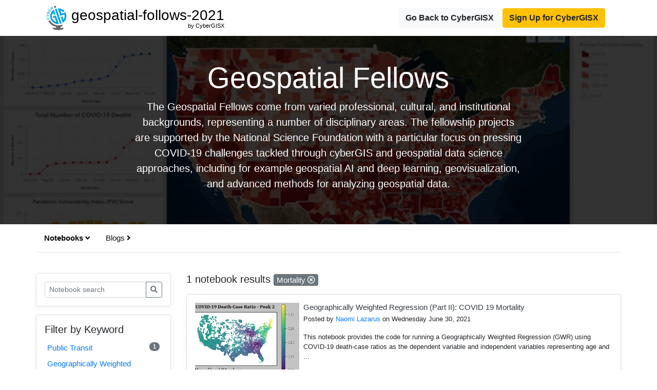

--- FILE ---
content_type: text/html; charset=UTF-8
request_url: https://cybergisxhub.cigi.illinois.edu/geospatial-fellows-2021/?notebook_keyword=mortality&notebook_page=1
body_size: 14503
content:

<!doctype html>
<html lang="en">

<head>
    <!-- Required meta tags -->
    <meta charset="utf-8">
    <meta name="viewport" content="width=device-width, initial-scale=1, shrink-to-fit=no">
    <link rel="shortcut icon" href="https://cybergisxhub.cigi.illinois.edu/wp-content/themes/jupyter/img/fav/favico.ico">
	<link rel="icon" sizes="16x16 32x32 64x64" href="https://cybergisxhub.cigi.illinois.edu/wp-content/themes/jupyter/img/fav/favico.ico">
	<link rel="icon" type="image/png" sizes="196x196" href="https://cybergisxhub.cigi.illinois.edu/wp-content/themes/jupyter/img/fav/favico-192.png">
	<link rel="icon" type="image/png" sizes="160x160" href="https://cybergisxhub.cigi.illinois.edu/wp-content/themes/jupyter/img/fav/favico-160.png">
	<link rel="icon" type="image/png" sizes="96x96" href="https://cybergisxhub.cigi.illinois.edu/wp-content/themes/jupyter/img/fav/favico-96.png">
	<link rel="icon" type="image/png" sizes="64x64" href="https://cybergisxhub.cigi.illinois.edu/wp-content/themes/jupyter/img/fav/favico-64.png">
	<link rel="icon" type="image/png" sizes="32x32" href="https://cybergisxhub.cigi.illinois.edu/wp-content/themes/jupyter/img/fav/favico-32.png">
	<link rel="icon" type="image/png" sizes="16x16" href="https://cybergisxhub.cigi.illinois.edu/wp-content/themes/jupyter/img/fav/favico-16.png">
	<link rel="apple-touch-icon" href="https://cybergisxhub.cigi.illinois.edu/wp-content/themes/jupyter/img/fav/favico-57.png">
	<link rel="apple-touch-icon" sizes="114x114" href="https://cybergisxhub.cigi.illinois.edu/wp-content/themes/jupyter/img/fav/favico-114.png">
	<link rel="apple-touch-icon" sizes="72x72" href="https://cybergisxhub.cigi.illinois.edu/wp-content/themes/jupyter/img/fav/favico-72.png">
	<link rel="apple-touch-icon" sizes="144x144" href="https://cybergisxhub.cigi.illinois.edu/wp-content/themes/jupyter/img/fav/favico-144.png">
	<link rel="apple-touch-icon" sizes="60x60" href="https://cybergisxhub.cigi.illinois.edu/wp-content/themes/jupyter/img/fav/favico-60.png">
	<link rel="apple-touch-icon" sizes="120x120" href="https://cybergisxhub.cigi.illinois.edu/wp-content/themes/jupyter/img/fav/favico-120.png">
	<link rel="apple-touch-icon" sizes="76x76" href="https://cybergisxhub.cigi.illinois.edu/wp-content/themes/jupyter/img/fav/favico-76.png">
	<link rel="apple-touch-icon" sizes="152x152" href="https://cybergisxhub.cigi.illinois.edu/wp-content/themes/jupyter/img/fav/favico-152.png">
	<link rel="apple-touch-icon" sizes="180x180" href="https://cybergisxhub.cigi.illinois.edu/wp-content/themes/jupyter/img/fav/favico-180.png">
	<meta name="msapplication-TileColor" content="#FFFFFF">
	<meta name="msapplication-TileImage" content="https://cybergisxhub.cigi.illinois.edu/wp-content/themes/jupyter/img/fav/favico-144.png">
	<meta name="msapplication-config" content="https://cybergisxhub.cigi.illinois.edu/wp-content/themes/jupyter/img/fav/browserconfig.xml">
    <meta name='robots' content='index, follow, max-image-preview:large, max-snippet:-1, max-video-preview:-1' />
<!-- Jetpack Site Verification Tags -->
<meta name="google-site-verification" content="SBetT2s3rxJbTn9ZfgVsrbxKHXd7pyYNIn9kwH-v6WA" />

	<!-- This site is optimized with the Yoast SEO plugin v26.8 - https://yoast.com/product/yoast-seo-wordpress/ -->
	<link rel="canonical" href="https://cybergisxhub.cigi.illinois.edu/geospatial-fellows-2021/" />
	<meta property="og:locale" content="en_US" />
	<meta property="og:type" content="article" />
	<meta property="og:title" content="Geospatial Fellows - CyberGISX" />
	<meta property="og:url" content="https://cybergisxhub.cigi.illinois.edu/geospatial-fellows-2021/" />
	<meta property="og:site_name" content="CyberGISX" />
	<meta property="article:publisher" content="https://www.facebook.com/CyberGISCenter/" />
	<meta property="article:modified_time" content="2021-08-27T22:02:06+00:00" />
	<meta name="twitter:card" content="summary_large_image" />
	<meta name="twitter:site" content="@CyberGISCenter" />
	<script type="application/ld+json" class="yoast-schema-graph">{"@context":"https://schema.org","@graph":[{"@type":"WebPage","@id":"https://cybergisxhub.cigi.illinois.edu/geospatial-fellows-2021/","url":"https://cybergisxhub.cigi.illinois.edu/geospatial-fellows-2021/","name":"Geospatial Fellows - CyberGISX","isPartOf":{"@id":"https://cybergisxhub.cigi.illinois.edu/#website"},"datePublished":"2021-08-23T16:12:36+00:00","dateModified":"2021-08-27T22:02:06+00:00","breadcrumb":{"@id":"https://cybergisxhub.cigi.illinois.edu/geospatial-fellows-2021/#breadcrumb"},"inLanguage":"en-US","potentialAction":[{"@type":"ReadAction","target":["https://cybergisxhub.cigi.illinois.edu/geospatial-fellows-2021/"]}]},{"@type":"BreadcrumbList","@id":"https://cybergisxhub.cigi.illinois.edu/geospatial-fellows-2021/#breadcrumb","itemListElement":[{"@type":"ListItem","position":1,"name":"Home","item":"https://cybergisxhub.cigi.illinois.edu/"},{"@type":"ListItem","position":2,"name":"Geospatial Fellows"}]},{"@type":"WebSite","@id":"https://cybergisxhub.cigi.illinois.edu/#website","url":"https://cybergisxhub.cigi.illinois.edu/","name":"CyberGISX","description":"Geospatial Community","publisher":{"@id":"https://cybergisxhub.cigi.illinois.edu/#organization"},"potentialAction":[{"@type":"SearchAction","target":{"@type":"EntryPoint","urlTemplate":"https://cybergisxhub.cigi.illinois.edu/?s={search_term_string}"},"query-input":{"@type":"PropertyValueSpecification","valueRequired":true,"valueName":"search_term_string"}}],"inLanguage":"en-US"},{"@type":"Organization","@id":"https://cybergisxhub.cigi.illinois.edu/#organization","name":"CyberGIS Center","url":"https://cybergisxhub.cigi.illinois.edu/","logo":{"@type":"ImageObject","inLanguage":"en-US","@id":"https://cybergisxhub.cigi.illinois.edu/#/schema/logo/image/","url":"https://cybergisxhub.cigi.illinois.edu/wp-content/uploads/2020/01/CyberGIS.png","contentUrl":"https://cybergisxhub.cigi.illinois.edu/wp-content/uploads/2020/01/CyberGIS.png","width":358,"height":358,"caption":"CyberGIS Center"},"image":{"@id":"https://cybergisxhub.cigi.illinois.edu/#/schema/logo/image/"},"sameAs":["https://www.facebook.com/CyberGISCenter/","https://x.com/CyberGISCenter","https://www.linkedin.com/company/cybergiscenter/","https://www.youtube.com/channel/UCMUe7Rj0rcmT6kc-PDFsAnA/"]}]}</script>
	<!-- / Yoast SEO plugin. -->


<link rel='dns-prefetch' href='//cdnjs.cloudflare.com' />
<link rel='dns-prefetch' href='//www.googletagmanager.com' />
<link rel='dns-prefetch' href='//stats.wp.com' />
<link rel='dns-prefetch' href='//widgets.wp.com' />
<link rel="alternate" title="oEmbed (JSON)" type="application/json+oembed" href="https://cybergisxhub.cigi.illinois.edu/wp-json/oembed/1.0/embed?url=https%3A%2F%2Fcybergisxhub.cigi.illinois.edu%2Fgeospatial-fellows-2021%2F" />
<link rel="alternate" title="oEmbed (XML)" type="text/xml+oembed" href="https://cybergisxhub.cigi.illinois.edu/wp-json/oembed/1.0/embed?url=https%3A%2F%2Fcybergisxhub.cigi.illinois.edu%2Fgeospatial-fellows-2021%2F&#038;format=xml" />
<style id='wp-img-auto-sizes-contain-inline-css' type='text/css'>
img:is([sizes=auto i],[sizes^="auto," i]){contain-intrinsic-size:3000px 1500px}
/*# sourceURL=wp-img-auto-sizes-contain-inline-css */
</style>
<style id='wp-emoji-styles-inline-css' type='text/css'>

	img.wp-smiley, img.emoji {
		display: inline !important;
		border: none !important;
		box-shadow: none !important;
		height: 1em !important;
		width: 1em !important;
		margin: 0 0.07em !important;
		vertical-align: -0.1em !important;
		background: none !important;
		padding: 0 !important;
	}
/*# sourceURL=wp-emoji-styles-inline-css */
</style>
<style id='wp-block-library-inline-css' type='text/css'>
:root{--wp-block-synced-color:#7a00df;--wp-block-synced-color--rgb:122,0,223;--wp-bound-block-color:var(--wp-block-synced-color);--wp-editor-canvas-background:#ddd;--wp-admin-theme-color:#007cba;--wp-admin-theme-color--rgb:0,124,186;--wp-admin-theme-color-darker-10:#006ba1;--wp-admin-theme-color-darker-10--rgb:0,107,160.5;--wp-admin-theme-color-darker-20:#005a87;--wp-admin-theme-color-darker-20--rgb:0,90,135;--wp-admin-border-width-focus:2px}@media (min-resolution:192dpi){:root{--wp-admin-border-width-focus:1.5px}}.wp-element-button{cursor:pointer}:root .has-very-light-gray-background-color{background-color:#eee}:root .has-very-dark-gray-background-color{background-color:#313131}:root .has-very-light-gray-color{color:#eee}:root .has-very-dark-gray-color{color:#313131}:root .has-vivid-green-cyan-to-vivid-cyan-blue-gradient-background{background:linear-gradient(135deg,#00d084,#0693e3)}:root .has-purple-crush-gradient-background{background:linear-gradient(135deg,#34e2e4,#4721fb 50%,#ab1dfe)}:root .has-hazy-dawn-gradient-background{background:linear-gradient(135deg,#faaca8,#dad0ec)}:root .has-subdued-olive-gradient-background{background:linear-gradient(135deg,#fafae1,#67a671)}:root .has-atomic-cream-gradient-background{background:linear-gradient(135deg,#fdd79a,#004a59)}:root .has-nightshade-gradient-background{background:linear-gradient(135deg,#330968,#31cdcf)}:root .has-midnight-gradient-background{background:linear-gradient(135deg,#020381,#2874fc)}:root{--wp--preset--font-size--normal:16px;--wp--preset--font-size--huge:42px}.has-regular-font-size{font-size:1em}.has-larger-font-size{font-size:2.625em}.has-normal-font-size{font-size:var(--wp--preset--font-size--normal)}.has-huge-font-size{font-size:var(--wp--preset--font-size--huge)}.has-text-align-center{text-align:center}.has-text-align-left{text-align:left}.has-text-align-right{text-align:right}.has-fit-text{white-space:nowrap!important}#end-resizable-editor-section{display:none}.aligncenter{clear:both}.items-justified-left{justify-content:flex-start}.items-justified-center{justify-content:center}.items-justified-right{justify-content:flex-end}.items-justified-space-between{justify-content:space-between}.screen-reader-text{border:0;clip-path:inset(50%);height:1px;margin:-1px;overflow:hidden;padding:0;position:absolute;width:1px;word-wrap:normal!important}.screen-reader-text:focus{background-color:#ddd;clip-path:none;color:#444;display:block;font-size:1em;height:auto;left:5px;line-height:normal;padding:15px 23px 14px;text-decoration:none;top:5px;width:auto;z-index:100000}html :where(.has-border-color){border-style:solid}html :where([style*=border-top-color]){border-top-style:solid}html :where([style*=border-right-color]){border-right-style:solid}html :where([style*=border-bottom-color]){border-bottom-style:solid}html :where([style*=border-left-color]){border-left-style:solid}html :where([style*=border-width]){border-style:solid}html :where([style*=border-top-width]){border-top-style:solid}html :where([style*=border-right-width]){border-right-style:solid}html :where([style*=border-bottom-width]){border-bottom-style:solid}html :where([style*=border-left-width]){border-left-style:solid}html :where(img[class*=wp-image-]){height:auto;max-width:100%}:where(figure){margin:0 0 1em}html :where(.is-position-sticky){--wp-admin--admin-bar--position-offset:var(--wp-admin--admin-bar--height,0px)}@media screen and (max-width:600px){html :where(.is-position-sticky){--wp-admin--admin-bar--position-offset:0px}}

/*# sourceURL=wp-block-library-inline-css */
</style><style id='global-styles-inline-css' type='text/css'>
:root{--wp--preset--aspect-ratio--square: 1;--wp--preset--aspect-ratio--4-3: 4/3;--wp--preset--aspect-ratio--3-4: 3/4;--wp--preset--aspect-ratio--3-2: 3/2;--wp--preset--aspect-ratio--2-3: 2/3;--wp--preset--aspect-ratio--16-9: 16/9;--wp--preset--aspect-ratio--9-16: 9/16;--wp--preset--color--black: #000000;--wp--preset--color--cyan-bluish-gray: #abb8c3;--wp--preset--color--white: #ffffff;--wp--preset--color--pale-pink: #f78da7;--wp--preset--color--vivid-red: #cf2e2e;--wp--preset--color--luminous-vivid-orange: #ff6900;--wp--preset--color--luminous-vivid-amber: #fcb900;--wp--preset--color--light-green-cyan: #7bdcb5;--wp--preset--color--vivid-green-cyan: #00d084;--wp--preset--color--pale-cyan-blue: #8ed1fc;--wp--preset--color--vivid-cyan-blue: #0693e3;--wp--preset--color--vivid-purple: #9b51e0;--wp--preset--gradient--vivid-cyan-blue-to-vivid-purple: linear-gradient(135deg,rgb(6,147,227) 0%,rgb(155,81,224) 100%);--wp--preset--gradient--light-green-cyan-to-vivid-green-cyan: linear-gradient(135deg,rgb(122,220,180) 0%,rgb(0,208,130) 100%);--wp--preset--gradient--luminous-vivid-amber-to-luminous-vivid-orange: linear-gradient(135deg,rgb(252,185,0) 0%,rgb(255,105,0) 100%);--wp--preset--gradient--luminous-vivid-orange-to-vivid-red: linear-gradient(135deg,rgb(255,105,0) 0%,rgb(207,46,46) 100%);--wp--preset--gradient--very-light-gray-to-cyan-bluish-gray: linear-gradient(135deg,rgb(238,238,238) 0%,rgb(169,184,195) 100%);--wp--preset--gradient--cool-to-warm-spectrum: linear-gradient(135deg,rgb(74,234,220) 0%,rgb(151,120,209) 20%,rgb(207,42,186) 40%,rgb(238,44,130) 60%,rgb(251,105,98) 80%,rgb(254,248,76) 100%);--wp--preset--gradient--blush-light-purple: linear-gradient(135deg,rgb(255,206,236) 0%,rgb(152,150,240) 100%);--wp--preset--gradient--blush-bordeaux: linear-gradient(135deg,rgb(254,205,165) 0%,rgb(254,45,45) 50%,rgb(107,0,62) 100%);--wp--preset--gradient--luminous-dusk: linear-gradient(135deg,rgb(255,203,112) 0%,rgb(199,81,192) 50%,rgb(65,88,208) 100%);--wp--preset--gradient--pale-ocean: linear-gradient(135deg,rgb(255,245,203) 0%,rgb(182,227,212) 50%,rgb(51,167,181) 100%);--wp--preset--gradient--electric-grass: linear-gradient(135deg,rgb(202,248,128) 0%,rgb(113,206,126) 100%);--wp--preset--gradient--midnight: linear-gradient(135deg,rgb(2,3,129) 0%,rgb(40,116,252) 100%);--wp--preset--font-size--small: 13px;--wp--preset--font-size--medium: 20px;--wp--preset--font-size--large: 36px;--wp--preset--font-size--x-large: 42px;--wp--preset--spacing--20: 0.44rem;--wp--preset--spacing--30: 0.67rem;--wp--preset--spacing--40: 1rem;--wp--preset--spacing--50: 1.5rem;--wp--preset--spacing--60: 2.25rem;--wp--preset--spacing--70: 3.38rem;--wp--preset--spacing--80: 5.06rem;--wp--preset--shadow--natural: 6px 6px 9px rgba(0, 0, 0, 0.2);--wp--preset--shadow--deep: 12px 12px 50px rgba(0, 0, 0, 0.4);--wp--preset--shadow--sharp: 6px 6px 0px rgba(0, 0, 0, 0.2);--wp--preset--shadow--outlined: 6px 6px 0px -3px rgb(255, 255, 255), 6px 6px rgb(0, 0, 0);--wp--preset--shadow--crisp: 6px 6px 0px rgb(0, 0, 0);}:where(.is-layout-flex){gap: 0.5em;}:where(.is-layout-grid){gap: 0.5em;}body .is-layout-flex{display: flex;}.is-layout-flex{flex-wrap: wrap;align-items: center;}.is-layout-flex > :is(*, div){margin: 0;}body .is-layout-grid{display: grid;}.is-layout-grid > :is(*, div){margin: 0;}:where(.wp-block-columns.is-layout-flex){gap: 2em;}:where(.wp-block-columns.is-layout-grid){gap: 2em;}:where(.wp-block-post-template.is-layout-flex){gap: 1.25em;}:where(.wp-block-post-template.is-layout-grid){gap: 1.25em;}.has-black-color{color: var(--wp--preset--color--black) !important;}.has-cyan-bluish-gray-color{color: var(--wp--preset--color--cyan-bluish-gray) !important;}.has-white-color{color: var(--wp--preset--color--white) !important;}.has-pale-pink-color{color: var(--wp--preset--color--pale-pink) !important;}.has-vivid-red-color{color: var(--wp--preset--color--vivid-red) !important;}.has-luminous-vivid-orange-color{color: var(--wp--preset--color--luminous-vivid-orange) !important;}.has-luminous-vivid-amber-color{color: var(--wp--preset--color--luminous-vivid-amber) !important;}.has-light-green-cyan-color{color: var(--wp--preset--color--light-green-cyan) !important;}.has-vivid-green-cyan-color{color: var(--wp--preset--color--vivid-green-cyan) !important;}.has-pale-cyan-blue-color{color: var(--wp--preset--color--pale-cyan-blue) !important;}.has-vivid-cyan-blue-color{color: var(--wp--preset--color--vivid-cyan-blue) !important;}.has-vivid-purple-color{color: var(--wp--preset--color--vivid-purple) !important;}.has-black-background-color{background-color: var(--wp--preset--color--black) !important;}.has-cyan-bluish-gray-background-color{background-color: var(--wp--preset--color--cyan-bluish-gray) !important;}.has-white-background-color{background-color: var(--wp--preset--color--white) !important;}.has-pale-pink-background-color{background-color: var(--wp--preset--color--pale-pink) !important;}.has-vivid-red-background-color{background-color: var(--wp--preset--color--vivid-red) !important;}.has-luminous-vivid-orange-background-color{background-color: var(--wp--preset--color--luminous-vivid-orange) !important;}.has-luminous-vivid-amber-background-color{background-color: var(--wp--preset--color--luminous-vivid-amber) !important;}.has-light-green-cyan-background-color{background-color: var(--wp--preset--color--light-green-cyan) !important;}.has-vivid-green-cyan-background-color{background-color: var(--wp--preset--color--vivid-green-cyan) !important;}.has-pale-cyan-blue-background-color{background-color: var(--wp--preset--color--pale-cyan-blue) !important;}.has-vivid-cyan-blue-background-color{background-color: var(--wp--preset--color--vivid-cyan-blue) !important;}.has-vivid-purple-background-color{background-color: var(--wp--preset--color--vivid-purple) !important;}.has-black-border-color{border-color: var(--wp--preset--color--black) !important;}.has-cyan-bluish-gray-border-color{border-color: var(--wp--preset--color--cyan-bluish-gray) !important;}.has-white-border-color{border-color: var(--wp--preset--color--white) !important;}.has-pale-pink-border-color{border-color: var(--wp--preset--color--pale-pink) !important;}.has-vivid-red-border-color{border-color: var(--wp--preset--color--vivid-red) !important;}.has-luminous-vivid-orange-border-color{border-color: var(--wp--preset--color--luminous-vivid-orange) !important;}.has-luminous-vivid-amber-border-color{border-color: var(--wp--preset--color--luminous-vivid-amber) !important;}.has-light-green-cyan-border-color{border-color: var(--wp--preset--color--light-green-cyan) !important;}.has-vivid-green-cyan-border-color{border-color: var(--wp--preset--color--vivid-green-cyan) !important;}.has-pale-cyan-blue-border-color{border-color: var(--wp--preset--color--pale-cyan-blue) !important;}.has-vivid-cyan-blue-border-color{border-color: var(--wp--preset--color--vivid-cyan-blue) !important;}.has-vivid-purple-border-color{border-color: var(--wp--preset--color--vivid-purple) !important;}.has-vivid-cyan-blue-to-vivid-purple-gradient-background{background: var(--wp--preset--gradient--vivid-cyan-blue-to-vivid-purple) !important;}.has-light-green-cyan-to-vivid-green-cyan-gradient-background{background: var(--wp--preset--gradient--light-green-cyan-to-vivid-green-cyan) !important;}.has-luminous-vivid-amber-to-luminous-vivid-orange-gradient-background{background: var(--wp--preset--gradient--luminous-vivid-amber-to-luminous-vivid-orange) !important;}.has-luminous-vivid-orange-to-vivid-red-gradient-background{background: var(--wp--preset--gradient--luminous-vivid-orange-to-vivid-red) !important;}.has-very-light-gray-to-cyan-bluish-gray-gradient-background{background: var(--wp--preset--gradient--very-light-gray-to-cyan-bluish-gray) !important;}.has-cool-to-warm-spectrum-gradient-background{background: var(--wp--preset--gradient--cool-to-warm-spectrum) !important;}.has-blush-light-purple-gradient-background{background: var(--wp--preset--gradient--blush-light-purple) !important;}.has-blush-bordeaux-gradient-background{background: var(--wp--preset--gradient--blush-bordeaux) !important;}.has-luminous-dusk-gradient-background{background: var(--wp--preset--gradient--luminous-dusk) !important;}.has-pale-ocean-gradient-background{background: var(--wp--preset--gradient--pale-ocean) !important;}.has-electric-grass-gradient-background{background: var(--wp--preset--gradient--electric-grass) !important;}.has-midnight-gradient-background{background: var(--wp--preset--gradient--midnight) !important;}.has-small-font-size{font-size: var(--wp--preset--font-size--small) !important;}.has-medium-font-size{font-size: var(--wp--preset--font-size--medium) !important;}.has-large-font-size{font-size: var(--wp--preset--font-size--large) !important;}.has-x-large-font-size{font-size: var(--wp--preset--font-size--x-large) !important;}
/*# sourceURL=global-styles-inline-css */
</style>

<style id='classic-theme-styles-inline-css' type='text/css'>
/*! This file is auto-generated */
.wp-block-button__link{color:#fff;background-color:#32373c;border-radius:9999px;box-shadow:none;text-decoration:none;padding:calc(.667em + 2px) calc(1.333em + 2px);font-size:1.125em}.wp-block-file__button{background:#32373c;color:#fff;text-decoration:none}
/*# sourceURL=/wp-includes/css/classic-themes.min.css */
</style>
<link rel='stylesheet' id='dashicons-css' href='https://cybergisxhub.cigi.illinois.edu/wp-includes/css/dashicons.min.css?ver=6.9' type='text/css' media='all' />
<link rel='stylesheet' id='sharedaddy-css' href='https://cybergisxhub.cigi.illinois.edu/wp-content/plugins/jetpack/modules/sharedaddy/sharing.css?ver=15.4' type='text/css' media='all' />
<link rel='stylesheet' id='social-logos-css' href='https://cybergisxhub.cigi.illinois.edu/wp-content/plugins/jetpack/_inc/social-logos/social-logos.min.css?ver=15.4' type='text/css' media='all' />
		<!-- Global site tag (gtag.js) - Google Analytics -->
		<script async src="https://www.googletagmanager.com/gtag/js?id=G-FLPN357M15"></script>
		<script type="text/javascript">
			if (window.location.host == "cybergisxhub.cigi.illinois.edu") {
				window.dataLayer = window.dataLayer || [];

				function gtag() {
					dataLayer.push(arguments);
				}
				gtag('js', new Date());
												gtag('set', {
							'user_id': 'user_x'
						});
											gtag('config', 'G-FLPN357M15');
			}
		</script>
	<script type="text/javascript" src="https://cybergisxhub.cigi.illinois.edu/wp-includes/js/jquery/jquery.min.js?ver=3.7.1" id="jquery-core-js"></script>
<script type="text/javascript" src="https://cybergisxhub.cigi.illinois.edu/wp-includes/js/jquery/jquery-migrate.min.js?ver=3.4.1" id="jquery-migrate-js"></script>
<script type="text/javascript" id="ajax_comment-js-extra">
/* <![CDATA[ */
var cybergisx_ajax_comment_params = {"ajaxurl":"https://cybergisxhub.cigi.illinois.edu/wp-admin/admin-ajax.php"};
//# sourceURL=ajax_comment-js-extra
/* ]]> */
</script>
<script type="text/javascript" src="https://cybergisxhub.cigi.illinois.edu/wp-content/themes/jupyter/js/ajax-comment.js?ver=6.9" id="ajax_comment-js"></script>

<!-- Google tag (gtag.js) snippet added by Site Kit -->
<!-- Google Analytics snippet added by Site Kit -->
<script type="text/javascript" src="https://www.googletagmanager.com/gtag/js?id=GT-5R69KC3" id="google_gtagjs-js" async></script>
<script type="text/javascript" id="google_gtagjs-js-after">
/* <![CDATA[ */
window.dataLayer = window.dataLayer || [];function gtag(){dataLayer.push(arguments);}
gtag("set","linker",{"domains":["cybergisxhub.cigi.illinois.edu"]});
gtag("js", new Date());
gtag("set", "developer_id.dZTNiMT", true);
gtag("config", "GT-5R69KC3", {"googlesitekit_post_type":"page"});
 window._googlesitekit = window._googlesitekit || {}; window._googlesitekit.throttledEvents = []; window._googlesitekit.gtagEvent = (name, data) => { var key = JSON.stringify( { name, data } ); if ( !! window._googlesitekit.throttledEvents[ key ] ) { return; } window._googlesitekit.throttledEvents[ key ] = true; setTimeout( () => { delete window._googlesitekit.throttledEvents[ key ]; }, 5 ); gtag( "event", name, { ...data, event_source: "site-kit" } ); }; 
//# sourceURL=google_gtagjs-js-after
/* ]]> */
</script>
<link rel="https://api.w.org/" href="https://cybergisxhub.cigi.illinois.edu/wp-json/" /><link rel="alternate" title="JSON" type="application/json" href="https://cybergisxhub.cigi.illinois.edu/wp-json/wp/v2/pages/2304" /><link rel="EditURI" type="application/rsd+xml" title="RSD" href="https://cybergisxhub.cigi.illinois.edu/xmlrpc.php?rsd" />
<meta name="generator" content="WordPress 6.9" />
<link rel='shortlink' href='https://cybergisxhub.cigi.illinois.edu/?p=2304' />
<meta name="generator" content="Site Kit by Google 1.170.0" /><script type="text/javascript">
	window._se_plugin_version = '8.1.9';
</script>
	<style>img#wpstats{display:none}</style>
		<script type='text/x-mathjax-config'>
    MathJax.Hub.Config({
        tex2jax: {
            inlineMath: [ ['$','$'], ['[latex]', '[/latex]']],
            displayMath: [ ['$$','$$'] ],
            processEscapes: true,
            processEnvironments: true
        },
        // Center justify equations in code and markdown cells. Elsewhere
        // we use CSS to left justify single line equations in code cells.
        displayAlign: 'center',
        'HTML-CSS': {
            styles: {'.MathJax_Display': {'margin': 0}},
            linebreaks: { automatic: true },
			extensions: ['handle-floats.js'],
			availableFonts: ['STIX','TeX'],
            preferredFont: 'STIX',
			webFont:'STIX-Web'
        },
    });
	</script>
<!-- Google Tag Manager snippet added by Site Kit -->
<script type="text/javascript">
/* <![CDATA[ */

			( function( w, d, s, l, i ) {
				w[l] = w[l] || [];
				w[l].push( {'gtm.start': new Date().getTime(), event: 'gtm.js'} );
				var f = d.getElementsByTagName( s )[0],
					j = d.createElement( s ), dl = l != 'dataLayer' ? '&l=' + l : '';
				j.async = true;
				j.src = 'https://www.googletagmanager.com/gtm.js?id=' + i + dl;
				f.parentNode.insertBefore( j, f );
			} )( window, document, 'script', 'dataLayer', 'GTM-MK6TDBBB' );
			
/* ]]> */
</script>

<!-- End Google Tag Manager snippet added by Site Kit -->
				<style type="text/css" id="c4wp-checkout-css">
					.woocommerce-checkout .c4wp_captcha_field {
						margin-bottom: 10px;
						margin-top: 15px;
						position: relative;
						display: inline-block;
					}
				</style>
							<style type="text/css" id="c4wp-v3-lp-form-css">
				.login #login, .login #lostpasswordform {
					min-width: 350px !important;
				}
				.wpforms-field-c4wp iframe {
					width: 100% !important;
				}
			</style>
			
    <!-- Bootstrap CSS -->
    <link rel="stylesheet" href="https://maxcdn.bootstrapcdn.com/bootstrap/4.0.0/css/bootstrap.min.css" integrity="sha384-Gn5384xqQ1aoWXA+058RXPxPg6fy4IWvTNh0E263XmFcJlSAwiGgFAW/dAiS6JXm" crossorigin="anonymous">
    <script src="https://kit.fontawesome.com/83341c3e60.js" crossorigin="anonymous"></script>
    <link rel="stylesheet" href="https://cybergisxhub.cigi.illinois.edu/wp-content/themes/jupyter/css/topic.css">
    <link rel="stylesheet" href="https://cybergisxhub.cigi.illinois.edu/wp-content/themes/jupyter/css/comment.css">
    <title>Geospatial Fellows - CyberGISX</title>
</head>

<body>
    <nav class="site-header py-2 ">
        <div class="container d-flex flex-column flex-md-row justify-content-between">
            <div class="topic-brand">
                <a href="https://cybergisxhub.cigi.illinois.edu/geospatial-follows-2021" style="text-decoration:none; color:black">
                    <img class="topic-logo" src="https://cybergisxhub.cigi.illinois.edu/wp-content/uploads/2020/01/CyberGIS.png">

                    <h3 class="topic-name" style="position:relative;">
                    geospatial-follows-2021<br><span style="position:absolute;top:95%;right:0;font-size:11px;">by CyberGISX</span></h3>
                </a>
            </div>
                                <div class="nav-link">
                    <a href="https://cybergisxhub.cigi.illinois.edu" class="btn btn-light" style="font-weight:bold">Go Back to CyberGISX</a>
                    <a target="_blank" href="https://cybergisxhub.cigi.illinois.edu/registration-with-cilogon" class="btn btn-warning" style="font-weight:bold">Sign Up for CyberGISX</a>
                </div>
        </div>
    </nav>


<div class="hero position-relative overflow-hidden text-center" style="background-image: url('https://cybergisxhub.cigi.illinois.edu/wp-content/uploads/2021/08/DVD4.jpg');">
    <div class="bg"></div>
    <div class="col-md-8 p-lg-6 mx-auto p-md-5 p-3">
        <h1 class="display-4 text-white">Geospatial Fellows</h1>
        <p class="lead font-weight-normal"> The Geospatial Fellows come from varied professional, cultural, and institutional backgrounds, representing a number of disciplinary areas. The fellowship projects are supported by the National Science Foundation with a particular focus on pressing COVID-19 challenges tackled through cyberGIS and geospatial data science approaches, including for example geospatial AI and deep learning, geovisualization, and advanced methods for analyzing geospatial data. </p>
    </div>
</div>

<div class="container">
    <div class="row py-2 mb-4 d-flex flex-column flex-md-row justify-content-between subtopic-nav">
        <div class="filter-button-group">
            <div class="nav nav-tabs" id="topic-content-tab-nav" role="tablist">
                <a class="nav-link active" id="notebooks-tab" data-toggle="tab" href="#notebooks" role="tab" aria-controls="notebooks" aria-selected="true">Notebooks <i class="fas fa-angle-right"></i></a>
                <a class="nav-link" id="blogs-tab" data-toggle="tab" href="#blogs" role="tab" aria-controls="blogs" aria-selected="false">Blogs <i class="fas fa-angle-right"></i></a>
            </div>
        </div>
    </div>
</div>

<div class="container my-2">
    <div class="row">
        <div class="tab-content" id="myTabContent">

            <div class="tab-pane fade show active notebooks-tab" id="notebooks" role="tabpanel" aria-labelledby="notebnooks-tab">
                <div class="row">
                    <div class="col-3">
                        <!--- Search form --->
                        <div class="my-3 border p-3 bg-white rounded box-shadow">  
                            <!-- PASSING THIS <search_type> TO TRIGGER THE SEARCH RESULT PAGE for subcommunity FROM functions.php -->
                            <form class="input-group form-inline mt-2 mt-md-0" method="get" id="topic-notebook-searchform" role="search" action="">
                                <input class="form-control form-control-sm"  type="text" value="" placeholder="Notebook search" name="nb_s" id="name" />
                                <input type="hidden" name="community_page_id" value="">
                                <input type="hidden" name="notebook_page" value="1">
                                <input type="hidden" name="notebook_keyword" value="mortality">
                                <input type="hidden" name="blog_page" value="1">
                                <input type="hidden" name="blog_keyword" value="">
                                <input type="hidden" name="b_s" value="">
                                <input type="hidden" name="search_type" value="topic_search">
                                <div class="input-group-append">
                                    <button class="btn btn-outline-secondary my-2 my-sm-0 btn-sm" type="submit" id="searchsubmit" ><i class="fas fa-search"></i></button>
                                </div>
                            </form>
                        </div>
                        
                                                <!--- Filter block -->
                        <div class="my-3 border p-3 bg-white rounded box-shadow">
                            <h5>Filter by Keyword</h5>
                            <ul class="list-group">
                                                            
                                <li class="list-group-item list-group-item-action d-flex justify-content-between align-items-center">
                                    <a class="w-100" href="?notebook_keyword=?notebook_page=1&notebook_keyword=public-transit&nb_s=&blog_page=1&blog_keyword=&b_s=">
                                        public transit                                        <span class="badge badge-pill badge-secondary float-right">1</span>
                                    </a>
                                </li>
                                                                
                                <li class="list-group-item list-group-item-action d-flex justify-content-between align-items-center">
                                    <a class="w-100" href="?notebook_keyword=?notebook_page=1&notebook_keyword=geographically-weighted-regression&nb_s=&blog_page=1&blog_keyword=&b_s=">
                                        geographically weighted regression                                        <span class="badge badge-pill badge-secondary float-right">2</span>
                                    </a>
                                </li>
                                                                
                                <li class="list-group-item list-group-item-action d-flex justify-content-between align-items-center">
                                    <a class="w-100" href="?notebook_keyword=?notebook_page=1&notebook_keyword=cybergisx&nb_s=&blog_page=1&blog_keyword=&b_s=">
                                        CyberGISX                                        <span class="badge badge-pill badge-secondary float-right">1</span>
                                    </a>
                                </li>
                                                                
                                <li class="list-group-item list-group-item-action d-flex justify-content-between align-items-center">
                                    <a class="w-100" href="?notebook_keyword=?notebook_page=1&notebook_keyword=incidence-rate&nb_s=&blog_page=1&blog_keyword=&b_s=">
                                        incidence rate                                        <span class="badge badge-pill badge-secondary float-right">1</span>
                                    </a>
                                </li>
                                                                
                                <li class="list-group-item list-group-item-action d-flex justify-content-between align-items-center">
                                    <a class="w-100" href="?notebook_keyword=?notebook_page=1&notebook_keyword=python&nb_s=&blog_page=1&blog_keyword=&b_s=">
                                        Python                                        <span class="badge badge-pill badge-secondary float-right">1</span>
                                    </a>
                                </li>
                                                                
                                <li class="list-group-item list-group-item-action d-flex justify-content-between align-items-center">
                                    <a class="w-100" href="?notebook_keyword=?notebook_page=1&notebook_keyword=mortality&nb_s=&blog_page=1&blog_keyword=&b_s=">
                                        mortality                                        <span class="badge badge-pill badge-secondary float-right">1</span>
                                    </a>
                                </li>
                                                                
                                <li class="list-group-item list-group-item-action d-flex justify-content-between align-items-center">
                                    <a class="w-100" href="?notebook_keyword=?notebook_page=1&notebook_keyword=spatial-accessibility&nb_s=&blog_page=1&blog_keyword=&b_s=">
                                        Spatial Accessibility                                        <span class="badge badge-pill badge-secondary float-right">1</span>
                                    </a>
                                </li>
                                                                
                                <li class="list-group-item list-group-item-action d-flex justify-content-between align-items-center">
                                    <a class="w-100" href="?notebook_keyword=?notebook_page=1&notebook_keyword=icu-beds&nb_s=&blog_page=1&blog_keyword=&b_s=">
                                        ICU beds                                        <span class="badge badge-pill badge-secondary float-right">1</span>
                                    </a>
                                </li>
                                                                
                                <li class="list-group-item list-group-item-action d-flex justify-content-between align-items-center">
                                    <a class="w-100" href="?notebook_keyword=?notebook_page=1&notebook_keyword=uncertainty&nb_s=&blog_page=1&blog_keyword=&b_s=">
                                        Uncertainty                                        <span class="badge badge-pill badge-secondary float-right">1</span>
                                    </a>
                                </li>
                                                                
                                <li class="list-group-item list-group-item-action d-flex justify-content-between align-items-center">
                                    <a class="w-100" href="?notebook_keyword=?notebook_page=1&notebook_keyword=influenza&nb_s=&blog_page=1&blog_keyword=&b_s=">
                                        Influenza                                        <span class="badge badge-pill badge-secondary float-right">1</span>
                                    </a>
                                </li>
                                                                
                                <li class="list-group-item list-group-item-action d-flex justify-content-between align-items-center">
                                    <a class="w-100" href="?notebook_keyword=?notebook_page=1&notebook_keyword=covid-19&nb_s=&blog_page=1&blog_keyword=&b_s=">
                                        COVID-19                                        <span class="badge badge-pill badge-secondary float-right">8</span>
                                    </a>
                                </li>
                                                                
                                <li class="list-group-item list-group-item-action d-flex justify-content-between align-items-center">
                                    <a class="w-100" href="?notebook_keyword=?notebook_page=1&notebook_keyword=social-determinants&nb_s=&blog_page=1&blog_keyword=&b_s=">
                                        Social Determinants                                        <span class="badge badge-pill badge-secondary float-right">1</span>
                                    </a>
                                </li>
                                                                
                                <li class="list-group-item list-group-item-action d-flex justify-content-between align-items-center">
                                    <a class="w-100" href="?notebook_keyword=?notebook_page=1&notebook_keyword=geospatial-fellows&nb_s=&blog_page=1&blog_keyword=&b_s=">
                                        Geospatial Fellows                                        <span class="badge badge-pill badge-secondary float-right">4</span>
                                    </a>
                                </li>
                                                                
                                <li class="list-group-item list-group-item-action d-flex justify-content-between align-items-center">
                                    <a class="w-100" href="?notebook_keyword=?notebook_page=1&notebook_keyword=racial-trauma&nb_s=&blog_page=1&blog_keyword=&b_s=">
                                        Racial Trauma                                        <span class="badge badge-pill badge-secondary float-right">1</span>
                                    </a>
                                </li>
                                                                
                                <li class="list-group-item list-group-item-action d-flex justify-content-between align-items-center">
                                    <a class="w-100" href="?notebook_keyword=?notebook_page=1&notebook_keyword=nyc&nb_s=&blog_page=1&blog_keyword=&b_s=">
                                        NYC                                        <span class="badge badge-pill badge-secondary float-right">3</span>
                                    </a>
                                </li>
                                                                
                                <li class="list-group-item list-group-item-action d-flex justify-content-between align-items-center">
                                    <a class="w-100" href="?notebook_keyword=?notebook_page=1&notebook_keyword=1918&nb_s=&blog_page=1&blog_keyword=&b_s=">
                                        1918                                        <span class="badge badge-pill badge-secondary float-right">1</span>
                                    </a>
                                </li>
                                                                
                                <li class="list-group-item list-group-item-action d-flex justify-content-between align-items-center">
                                    <a class="w-100" href="?notebook_keyword=?notebook_page=1&notebook_keyword=webscraping&nb_s=&blog_page=1&blog_keyword=&b_s=">
                                        webscraping                                        <span class="badge badge-pill badge-secondary float-right">1</span>
                                    </a>
                                </li>
                                                                
                                <li class="list-group-item list-group-item-action d-flex justify-content-between align-items-center">
                                    <a class="w-100" href="?notebook_keyword=?notebook_page=1&notebook_keyword=pandemic&nb_s=&blog_page=1&blog_keyword=&b_s=">
                                        Pandemic                                        <span class="badge badge-pill badge-secondary float-right">1</span>
                                    </a>
                                </li>
                                                                
                                <li class="list-group-item list-group-item-action d-flex justify-content-between align-items-center">
                                    <a class="w-100" href="?notebook_keyword=?notebook_page=1&notebook_keyword=html&nb_s=&blog_page=1&blog_keyword=&b_s=">
                                        html                                        <span class="badge badge-pill badge-secondary float-right">1</span>
                                    </a>
                                </li>
                                                                
                                <li class="list-group-item list-group-item-action d-flex justify-content-between align-items-center">
                                    <a class="w-100" href="?notebook_keyword=?notebook_page=1&notebook_keyword=race&nb_s=&blog_page=1&blog_keyword=&b_s=">
                                        Race                                        <span class="badge badge-pill badge-secondary float-right">1</span>
                                    </a>
                                </li>
                                                                
                                <li class="list-group-item list-group-item-action d-flex justify-content-between align-items-center">
                                    <a class="w-100" href="?notebook_keyword=?notebook_page=1&notebook_keyword=vaccine&nb_s=&blog_page=1&blog_keyword=&b_s=">
                                        vaccine                                        <span class="badge badge-pill badge-secondary float-right">2</span>
                                    </a>
                                </li>
                                                                
                                <li class="list-group-item list-group-item-action d-flex justify-content-between align-items-center">
                                    <a class="w-100" href="?notebook_keyword=?notebook_page=1&notebook_keyword=disparity&nb_s=&blog_page=1&blog_keyword=&b_s=">
                                        Disparity                                        <span class="badge badge-pill badge-secondary float-right">1</span>
                                    </a>
                                </li>
                                                                
                                <li class="list-group-item list-group-item-action d-flex justify-content-between align-items-center">
                                    <a class="w-100" href="?notebook_keyword=?notebook_page=1&notebook_keyword=geocoding&nb_s=&blog_page=1&blog_keyword=&b_s=">
                                        geocoding                                        <span class="badge badge-pill badge-secondary float-right">1</span>
                                    </a>
                                </li>
                                                                
                                <li class="list-group-item list-group-item-action d-flex justify-content-between align-items-center">
                                    <a class="w-100" href="?notebook_keyword=?notebook_page=1&notebook_keyword=equity&nb_s=&blog_page=1&blog_keyword=&b_s=">
                                        Equity                                        <span class="badge badge-pill badge-secondary float-right">1</span>
                                    </a>
                                </li>
                                                                
                                <li class="list-group-item list-group-item-action d-flex justify-content-between align-items-center">
                                    <a class="w-100" href="?notebook_keyword=?notebook_page=1&notebook_keyword=google-cloud&nb_s=&blog_page=1&blog_keyword=&b_s=">
                                        Google Cloud                                        <span class="badge badge-pill badge-secondary float-right">1</span>
                                    </a>
                                </li>
                                                                
                                <li class="list-group-item list-group-item-action d-flex justify-content-between align-items-center">
                                    <a class="w-100" href="?notebook_keyword=?notebook_page=1&notebook_keyword=illinois&nb_s=&blog_page=1&blog_keyword=&b_s=">
                                        Illinois                                        <span class="badge badge-pill badge-secondary float-right">1</span>
                                    </a>
                                </li>
                                                                
                                <li class="list-group-item list-group-item-action d-flex justify-content-between align-items-center">
                                    <a class="w-100" href="?notebook_keyword=?notebook_page=1&notebook_keyword=spatial-access&nb_s=&blog_page=1&blog_keyword=&b_s=">
                                        spatial access                                        <span class="badge badge-pill badge-secondary float-right">2</span>
                                    </a>
                                </li>
                                                                
                                <li class="list-group-item list-group-item-action d-flex justify-content-between align-items-center">
                                    <a class="w-100" href="?notebook_keyword=?notebook_page=1&notebook_keyword=e2fca&nb_s=&blog_page=1&blog_keyword=&b_s=">
                                        E2FCA                                        <span class="badge badge-pill badge-secondary float-right">1</span>
                                    </a>
                                </li>
                                                            </ul>
                        </div>
                    </div> 
                    <div class="col-9 notebook-deck">
                                                    <h5 class="pt-3 pb-2"> 
                                1 notebook results 
                                    <span class="badge badge-secondary remove-term-link">
                                        mortality <a href="?"> <i class="far fa-times-circle"></i></a>
                                    </span>
                                                            </h5>
                                                    <div class="card  w-100 p-3 mb-3 box-shadow">
                            <div class="card-img-left" alt="Card image cap"  style="background-image: url('https://cybergisxhub.cigi.illinois.edu/wp-content/uploads/2021/06/Image2.jpg'); "></div>
                            <div class="card-body pl-2 pr-0 py-0">
                                <h5 class="card-title mb-1 p-0"><a class="text-dark" href="https://cybergisxhub.cigi.illinois.edu/notebook/geographically-weighted-regression-part-ii-covid-19-mortality/" target="_blank"> Geographically Weighted Regression (Part II): COVID 19 Mortality</a></h5>
                                    <p class="align-self-center p-0 font-weight-light">
                                    Posted by <a href="https://cybergisxhub.cigi.illinois.edu/user-profile/esplanade3" target="_blank"> Naomi Lazarus</a> on Wednesday June 30, 2021                                    </p>
                                                                <p class="card-text ">This notebook provides the code for running a Geographically Weighted Regression (GWR) using COVID-19 death-case ratios as the dependent variable and independent variables representing age and  ...</p>
                                <div class="d-flex flex-row justify-content-between">
                                                                        <a href="https://cybergisxhub.cigi.illinois.edu/notebook/geographically-weighted-regression-part-ii-covid-19-mortality/" class="btn btn-dark ml-auto align-self-stretch" target="_blank">View notebook</a>
                                </div>
                            </div>
                        </div>
                                                    <div class="w-100 py-3 text-center">
                                                            </div>
                                                </div>
                </div>
            </div>
        
            <div class="tab-pane fade blogs-tab" id="blogs" role="tabpanel" aria-labelledby="blogs-tab">
                <div class="row">
                    <div class="col-3">
                        <!--- Search form --->
                        <div class="my-3 border p-3 bg-white rounded box-shadow">  
                            <!-- PASSING THIS <search_type> TO TRIGGER THE SEARCH RESULT PAGE for subcommunity FROM functions.php -->
                            <form class="input-group form-inline mt-2 mt-md-0" method="get" id="topic-blog-searchform" role="search" action="">
                                <input class="form-control form-control-sm"  type="text" value="" placeholder="Blog search" name="b_s" id="name" />
                                <input type="hidden" name="community_page_id" value="">
                                <input type="hidden" name="notebook_page" value="1">
                                <input type="hidden" name="notebook_keyword" value="mortality">
                                <input type="hidden" name="nb_s" value="">
                                <input type="hidden" name="blog_page" value="1">
                                <input type="hidden" name="blog_keyword" value="">
                                <input type="hidden" name="search_type" value="topic_search">
                                <div class="input-group-append">
                                    <button class="btn btn-outline-secondary my-2 my-sm-0 btn-sm" type="submit" id="searchsubmit" ><i class="fas fa-search"></i></button>
                                </div>
                            </form>
                        </div>
                                                
                        <div class="my-3 border p-3 bg-white rounded box-shadow">
                            <h5>Filter by Keyword</h5> 
                            
                            <ul class="list-group">
                                                            <li class="list-group-item list-group-item-action d-flex justify-content-between align-items-center">
                                    <a class="w-100" href="?notebook_page=1&notebook_keyword=mortality&nb_s=&blog_page=1&blog_keyword=bottom-up&b_s=">
                                    bottom-up 
                                    <span class="badge badge-pill badge-secondary float-right">1</span>
                                </a>
                                </li>
                                                            <li class="list-group-item list-group-item-action d-flex justify-content-between align-items-center">
                                    <a class="w-100" href="?notebook_page=1&notebook_keyword=mortality&nb_s=&blog_page=1&blog_keyword=community-detection&b_s=">
                                    Community Detection 
                                    <span class="badge badge-pill badge-secondary float-right">1</span>
                                </a>
                                </li>
                                                            <li class="list-group-item list-group-item-action d-flex justify-content-between align-items-center">
                                    <a class="w-100" href="?notebook_page=1&notebook_keyword=mortality&nb_s=&blog_page=1&blog_keyword=computer-science&b_s=">
                                    Computer Science 
                                    <span class="badge badge-pill badge-secondary float-right">1</span>
                                </a>
                                </li>
                                                            <li class="list-group-item list-group-item-action d-flex justify-content-between align-items-center">
                                    <a class="w-100" href="?notebook_page=1&notebook_keyword=mortality&nb_s=&blog_page=1&blog_keyword=covid-19&b_s=">
                                    COVID-19 
                                    <span class="badge badge-pill badge-secondary float-right">8</span>
                                </a>
                                </li>
                                                            <li class="list-group-item list-group-item-action d-flex justify-content-between align-items-center">
                                    <a class="w-100" href="?notebook_page=1&notebook_keyword=mortality&nb_s=&blog_page=1&blog_keyword=cybergis&b_s=">
                                    Cybergis 
                                    <span class="badge badge-pill badge-secondary float-right">2</span>
                                </a>
                                </li>
                                                            <li class="list-group-item list-group-item-action d-flex justify-content-between align-items-center">
                                    <a class="w-100" href="?notebook_page=1&notebook_keyword=mortality&nb_s=&blog_page=1&blog_keyword=disability&b_s=">
                                    Disability 
                                    <span class="badge badge-pill badge-secondary float-right">1</span>
                                </a>
                                </li>
                                                            <li class="list-group-item list-group-item-action d-flex justify-content-between align-items-center">
                                    <a class="w-100" href="?notebook_page=1&notebook_keyword=mortality&nb_s=&blog_page=1&blog_keyword=epidemic-modeling&b_s=">
                                    epidemic modeling 
                                    <span class="badge badge-pill badge-secondary float-right">1</span>
                                </a>
                                </li>
                                                            <li class="list-group-item list-group-item-action d-flex justify-content-between align-items-center">
                                    <a class="w-100" href="?notebook_page=1&notebook_keyword=mortality&nb_s=&blog_page=1&blog_keyword=food-access&b_s=">
                                    Food access 
                                    <span class="badge badge-pill badge-secondary float-right">1</span>
                                </a>
                                </li>
                                                            <li class="list-group-item list-group-item-action d-flex justify-content-between align-items-center">
                                    <a class="w-100" href="?notebook_page=1&notebook_keyword=mortality&nb_s=&blog_page=1&blog_keyword=food-environment&b_s=">
                                    Food environment 
                                    <span class="badge badge-pill badge-secondary float-right">1</span>
                                </a>
                                </li>
                                                            <li class="list-group-item list-group-item-action d-flex justify-content-between align-items-center">
                                    <a class="w-100" href="?notebook_page=1&notebook_keyword=mortality&nb_s=&blog_page=1&blog_keyword=health-disparities&b_s=">
                                    Health Disparities 
                                    <span class="badge badge-pill badge-secondary float-right">1</span>
                                </a>
                                </li>
                                                            <li class="list-group-item list-group-item-action d-flex justify-content-between align-items-center">
                                    <a class="w-100" href="?notebook_page=1&notebook_keyword=mortality&nb_s=&blog_page=1&blog_keyword=high-performance-computing&b_s=">
                                    high-performance computing 
                                    <span class="badge badge-pill badge-secondary float-right">1</span>
                                </a>
                                </li>
                                                            <li class="list-group-item list-group-item-action d-flex justify-content-between align-items-center">
                                    <a class="w-100" href="?notebook_page=1&notebook_keyword=mortality&nb_s=&blog_page=1&blog_keyword=incidence&b_s=">
                                    Incidence 
                                    <span class="badge badge-pill badge-secondary float-right">1</span>
                                </a>
                                </li>
                                                            <li class="list-group-item list-group-item-action d-flex justify-content-between align-items-center">
                                    <a class="w-100" href="?notebook_page=1&notebook_keyword=mortality&nb_s=&blog_page=1&blog_keyword=individualization&b_s=">
                                    individualization 
                                    <span class="badge badge-pill badge-secondary float-right">1</span>
                                </a>
                                </li>
                                                            <li class="list-group-item list-group-item-action d-flex justify-content-between align-items-center">
                                    <a class="w-100" href="?notebook_page=1&notebook_keyword=mortality&nb_s=&blog_page=1&blog_keyword=jupyter-notebook&b_s=">
                                    Jupyter Notebook 
                                    <span class="badge badge-pill badge-secondary float-right">1</span>
                                </a>
                                </li>
                                                            <li class="list-group-item list-group-item-action d-flex justify-content-between align-items-center">
                                    <a class="w-100" href="?notebook_page=1&notebook_keyword=mortality&nb_s=&blog_page=1&blog_keyword=migration&b_s=">
                                    Migration 
                                    <span class="badge badge-pill badge-secondary float-right">1</span>
                                </a>
                                </li>
                                                            <li class="list-group-item list-group-item-action d-flex justify-content-between align-items-center">
                                    <a class="w-100" href="?notebook_page=1&notebook_keyword=mortality&nb_s=&blog_page=1&blog_keyword=mobility&b_s=">
                                    Mobility 
                                    <span class="badge badge-pill badge-secondary float-right">1</span>
                                </a>
                                </li>
                                                            <li class="list-group-item list-group-item-action d-flex justify-content-between align-items-center">
                                    <a class="w-100" href="?notebook_page=1&notebook_keyword=mortality&nb_s=&blog_page=1&blog_keyword=modularity&b_s=">
                                    Modularity 
                                    <span class="badge badge-pill badge-secondary float-right">1</span>
                                </a>
                                </li>
                                                            <li class="list-group-item list-group-item-action d-flex justify-content-between align-items-center">
                                    <a class="w-100" href="?notebook_page=1&notebook_keyword=mortality&nb_s=&blog_page=1&blog_keyword=mortality&b_s=">
                                    Mortality 
                                    <span class="badge badge-pill badge-secondary float-right">1</span>
                                </a>
                                </li>
                                                            <li class="list-group-item list-group-item-action d-flex justify-content-between align-items-center">
                                    <a class="w-100" href="?notebook_page=1&notebook_keyword=mortality&nb_s=&blog_page=1&blog_keyword=networks&b_s=">
                                    Networks 
                                    <span class="badge badge-pill badge-secondary float-right">1</span>
                                </a>
                                </li>
                                                            <li class="list-group-item list-group-item-action d-flex justify-content-between align-items-center">
                                    <a class="w-100" href="?notebook_page=1&notebook_keyword=mortality&nb_s=&blog_page=1&blog_keyword=regional-science&b_s=">
                                    Regional Science 
                                    <span class="badge badge-pill badge-secondary float-right">1</span>
                                </a>
                                </li>
                                                            <li class="list-group-item list-group-item-action d-flex justify-content-between align-items-center">
                                    <a class="w-100" href="?notebook_page=1&notebook_keyword=mortality&nb_s=&blog_page=1&blog_keyword=regions&b_s=">
                                    Regions 
                                    <span class="badge badge-pill badge-secondary float-right">1</span>
                                </a>
                                </li>
                                                            <li class="list-group-item list-group-item-action d-flex justify-content-between align-items-center">
                                    <a class="w-100" href="?notebook_page=1&notebook_keyword=mortality&nb_s=&blog_page=1&blog_keyword=replication&b_s=">
                                    Replication 
                                    <span class="badge badge-pill badge-secondary float-right">1</span>
                                </a>
                                </li>
                                                            <li class="list-group-item list-group-item-action d-flex justify-content-between align-items-center">
                                    <a class="w-100" href="?notebook_page=1&notebook_keyword=mortality&nb_s=&blog_page=1&blog_keyword=reproduction&b_s=">
                                    Reproduction 
                                    <span class="badge badge-pill badge-secondary float-right">1</span>
                                </a>
                                </li>
                                                            <li class="list-group-item list-group-item-action d-flex justify-content-between align-items-center">
                                    <a class="w-100" href="?notebook_page=1&notebook_keyword=mortality&nb_s=&blog_page=1&blog_keyword=social-inequality&b_s=">
                                    Social Inequality 
                                    <span class="badge badge-pill badge-secondary float-right">1</span>
                                </a>
                                </li>
                                                            <li class="list-group-item list-group-item-action d-flex justify-content-between align-items-center">
                                    <a class="w-100" href="?notebook_page=1&notebook_keyword=mortality&nb_s=&blog_page=1&blog_keyword=social-media&b_s=">
                                    Social Media 
                                    <span class="badge badge-pill badge-secondary float-right">1</span>
                                </a>
                                </li>
                                                            <li class="list-group-item list-group-item-action d-flex justify-content-between align-items-center">
                                    <a class="w-100" href="?notebook_page=1&notebook_keyword=mortality&nb_s=&blog_page=1&blog_keyword=social-vulnerability&b_s=">
                                    Social Vulnerability 
                                    <span class="badge badge-pill badge-secondary float-right">1</span>
                                </a>
                                </li>
                                                            <li class="list-group-item list-group-item-action d-flex justify-content-between align-items-center">
                                    <a class="w-100" href="?notebook_page=1&notebook_keyword=mortality&nb_s=&blog_page=1&blog_keyword=spatial-accessibility&b_s=">
                                    Spatial Accessibility 
                                    <span class="badge badge-pill badge-secondary float-right">1</span>
                                </a>
                                </li>
                                                            <li class="list-group-item list-group-item-action d-flex justify-content-between align-items-center">
                                    <a class="w-100" href="?notebook_page=1&notebook_keyword=mortality&nb_s=&blog_page=1&blog_keyword=spatialization&b_s=">
                                    spatialization 
                                    <span class="badge badge-pill badge-secondary float-right">1</span>
                                </a>
                                </li>
                                                            <li class="list-group-item list-group-item-action d-flex justify-content-between align-items-center">
                                    <a class="w-100" href="?notebook_page=1&notebook_keyword=mortality&nb_s=&blog_page=1&blog_keyword=travel-behavior&b_s=">
                                    Travel behavior 
                                    <span class="badge badge-pill badge-secondary float-right">1</span>
                                </a>
                                </li>
                                                            <li class="list-group-item list-group-item-action d-flex justify-content-between align-items-center">
                                    <a class="w-100" href="?notebook_page=1&notebook_keyword=mortality&nb_s=&blog_page=1&blog_keyword=youth&b_s=">
                                    Youth 
                                    <span class="badge badge-pill badge-secondary float-right">1</span>
                                </a>
                                </li>
                                                        </ul>
                        </div>
                    </div> 
                    
                    <div class="col-9 blog-deck">
                        
                                                        <h5 class="pt-3 pb-2"> 
                            14 blog results                            </h5>
                        <div class="row">
                                                    <div class="col-md-4 col-xs-6 mb-3">
                                <div class="card box-shadow">
                                    <a class="stretched-link" href="https://cybergisxhub.cigi.illinois.edu/blog/jupyter-notebooks-addressing-social-inequality-and-health-disparities/"><img class="card-img-top" src="https://cybergisxhub.cigi.illinois.edu/wp-content/uploads/2021/02/earthhour-2.png" alt="Jupyter Notebooks Addressing Social Inequality and Health Disparities"/></a>
                                    <div class="card-body">
                                        <h5 class="card-title">Jupyter Notebooks Addressing Social Inequality and Health Disparities</h5>
                                        <p class="card-text">Matthew De Venecia and Ruby Mendenhall &nbsp; The STEM Illinois Nobel Project is deeply  ...</p>
                                    </div>
                                    <div class="card-footer">
                                        <div class="post-info blog-info mb-1">
                                            Posted by <a href="https://cybergisxhub.cigi.illinois.edu/user-profile/10thengineer" target="_blank"> Matthew De</a> on Friday October 29, 2021                                        </div>
                                    </div>
                                </div>
                            </div>
                                                        <div class="col-md-4 col-xs-6 mb-3">
                                <div class="card box-shadow">
                                    <a class="stretched-link" href="https://cybergisxhub.cigi.illinois.edu/blog/food-access-during-the-covid-19-pandemic/"><img class="card-img-top" src="https://cybergisxhub.cigi.illinois.edu/wp-content/uploads/2021/10/Figure1-1-300x145.jpg" alt="Food Access During the COVID-19 Pandemic"/></a>
                                    <div class="card-body">
                                        <h5 class="card-title">Food Access During the COVID-19 Pandemic</h5>
                                        <p class="card-text">The COVID-19 pandemic has significantly affected daily activities and travel behavior worldwide  ...</p>
                                    </div>
                                    <div class="card-footer">
                                        <div class="post-info blog-info mb-1">
                                            Posted by <a href="https://cybergisxhub.cigi.illinois.edu/user-profile/dtongasu" target="_blank"> Daoqin Tong</a> on Monday October 4, 2021                                        </div>
                                    </div>
                                </div>
                            </div>
                                                        <div class="col-md-4 col-xs-6 mb-3">
                                <div class="card box-shadow">
                                    <a class="stretched-link" href="https://cybergisxhub.cigi.illinois.edu/blog/developing-a-disability-vulnerability-dashboard/"><img class="card-img-top"  src="https://cybergisxhub.cigi.illinois.edu/wp-content/uploads/2021/08/DVD1.jpg" alt="" /></a>
                                    <div class="card-body">
                                        <h5 class="card-title">Developing a Disability Vulnerability Dashboard</h5>
                                        <p class="card-text">Authors: Jayajit Chakraborty and Katalina Salas, Socio-Environmental and Geospatial Analysis (SEGA)  ...</p>
                                    </div>
                                    <div class="card-footer">
                                        <div class="post-info blog-info mb-1">
                                            Posted by <a href="https://cybergisxhub.cigi.illinois.edu/user-profile/jchakrab" target="_blank"> Jayajit Chakraborty</a> on Thursday August 19, 2021                                        </div>
                                    </div>
                                </div>
                            </div>
                                                        <div class="col-md-4 col-xs-6 mb-3">
                                <div class="card box-shadow">
                                    <a class="stretched-link" href="https://cybergisxhub.cigi.illinois.edu/blog/building-effective-regions-for-covid-19-policy-administration-or-how-our-states-got-their-shape/"><img class="card-img-top" src="https://cybergisxhub.cigi.illinois.edu/wp-content/uploads/2021/08/consensus-1024x731.jpg" alt="Building Effective Regions for COVID-19 Policy Administration (Or: How Our States Got Their Shapes)"/></a>
                                    <div class="card-body">
                                        <h5 class="card-title">Building Effective Regions for COVID-19 Policy Administration (Or: How Our  ...</h5>
                                        <p class="card-text">This work is conducted with Caglar Koylu (University of Iowa) and Mason A Porter  ...</p>
                                    </div>
                                    <div class="card-footer">
                                        <div class="post-info blog-info mb-1">
                                            Posted by <a href="https://cybergisxhub.cigi.illinois.edu/user-profile/friendlycitieslab" target="_blank"> Clio Andris</a> on Monday August 2, 2021                                        </div>
                                    </div>
                                </div>
                            </div>
                                                        <div class="col-md-4 col-xs-6 mb-3">
                                <div class="card box-shadow">
                                    <a class="stretched-link" href="https://cybergisxhub.cigi.illinois.edu/blog/reflections-on-the-geospatial-fellowship-program/"><img class="card-img-top" src="https://cybergisxhub.cigi.illinois.edu/wp-content/uploads/2021/02/earthhour-2.png" alt="Reflections on the Geospatial Fellowship program"/></a>
                                    <div class="card-body">
                                        <h5 class="card-title">Reflections on the Geospatial Fellowship program</h5>
                                        <p class="card-text">My experience working on the GSF project has been very rewarding and enjoyable I liked the  ...</p>
                                    </div>
                                    <div class="card-footer">
                                        <div class="post-info blog-info mb-1">
                                            Posted by <a href="https://cybergisxhub.cigi.illinois.edu/user-profile/esplanade3" target="_blank"> Naomi Lazarus</a> on Monday July 12, 2021                                        </div>
                                    </div>
                                </div>
                            </div>
                                                        <div class="col-md-4 col-xs-6 mb-3">
                                <div class="card box-shadow">
                                    <a class="stretched-link" href="https://cybergisxhub.cigi.illinois.edu/blog/story-map-on-covid-19-research/"><img class="card-img-top" src="https://cybergisxhub.cigi.illinois.edu/wp-content/uploads/2021/07/Blog_pic1-300x163.jpg" alt="Story Map on COVID-19 Research"/></a>
                                    <div class="card-body">
                                        <h5 class="card-title">Story Map on COVID-19 Research</h5>
                                        <p class="card-text">I have designed a story map summarizing the key findings of my GSF project that is concerned with  ...</p>
                                    </div>
                                    <div class="card-footer">
                                        <div class="post-info blog-info mb-1">
                                            Posted by <a href="https://cybergisxhub.cigi.illinois.edu/user-profile/esplanade3" target="_blank"> Naomi Lazarus</a> on Monday July 12, 2021                                        </div>
                                    </div>
                                </div>
                            </div>
                                                        <div class="col-md-4 col-xs-6 mb-3">
                                <div class="card box-shadow">
                                    <a class="stretched-link" href="https://cybergisxhub.cigi.illinois.edu/blog/bottom-up-approach-to-epidemic-modeling-and-access-to-high-performance-computing-infrastructure/"><img class="card-img-top" src="https://cybergisxhub.cigi.illinois.edu/wp-content/uploads/2021/07/Jupyter_p1.jpg" alt="Bottom-up approach to epidemic modeling and access to high-performance computing infrastructure"/></a>
                                    <div class="card-body">
                                        <h5 class="card-title">Bottom-up approach to epidemic modeling and access to high-performance computing  ...</h5>
                                        <p class="card-text">Epidemic modeling is to build models to represent, characterize, and simulate the spread of an  ...</p>
                                    </div>
                                    <div class="card-footer">
                                        <div class="post-info blog-info mb-1">
                                            Posted by <a href="https://cybergisxhub.cigi.illinois.edu/user-profile/xunshigithub" target="_blank"> Xun Shi</a> on Monday July 12, 2021                                        </div>
                                    </div>
                                </div>
                            </div>
                                                        <div class="col-md-4 col-xs-6 mb-3">
                                <div class="card box-shadow">
                                    <a class="stretched-link" href="https://cybergisxhub.cigi.illinois.edu/blog/middlebury-college-students-reproduce-and-replicate-covid-19-health-care-resource-accessibility-study/"><img class="card-img-top"  src="https://cybergisxhub.cigi.illinois.edu/wp-content/uploads/2021/02/CovidICU_legend.png" alt="Accessibility to COVID Health Care Resources in CT" /></a>
                                    <div class="card-body">
                                        <h5 class="card-title">Middlebury College Students Reproduce and Replicate COVID-19 Health Care Resource  ...</h5>
                                        <p class="card-text">The Geospatial Software Institute Fellows for Advancing COVID-19 Research &amp; Education program  ...</p>
                                    </div>
                                    <div class="card-footer">
                                        <div class="post-info blog-info mb-1">
                                            Posted by <a href="https://cybergisxhub.cigi.illinois.edu/user-profile/josephholler" target="_blank"> Joseph Holler</a> on Monday February 8, 2021                                        </div>
                                    </div>
                                </div>
                            </div>
                                                        <div class="col-md-4 col-xs-6 mb-3">
                                <div class="card box-shadow">
                                    <a class="stretched-link" href="https://cybergisxhub.cigi.illinois.edu/blog/age-and-morbidity-trends-related-to-covid-19/"><img class="card-img-top"  src="https://cybergisxhub.cigi.illinois.edu/wp-content/uploads/2021/02/IR_PCT75-scaled.jpg" alt="" /></a>
                                    <div class="card-body">
                                        <h5 class="card-title">Age and Morbidity Trends related to COVID-19</h5>
                                        <p class="card-text">I am conducting a county-level assessment of COVID-19 in relation to age demographics and  ...</p>
                                    </div>
                                    <div class="card-footer">
                                        <div class="post-info blog-info mb-1">
                                            Posted by <a href="https://cybergisxhub.cigi.illinois.edu/user-profile/esplanade3" target="_blank"> Naomi Lazarus</a> on Thursday February 4, 2021                                        </div>
                                    </div>
                                </div>
                            </div>
                                                        <div class="w-100 py-3 text-center">
                                <ul class='page-numbers'>
	<li><span aria-current="page" class="page-numbers current">1</span></li>
	<li><a class="page-numbers" href="https://cybergisxhub.cigi.illinois.edu/geospatial-fellows-2021/?blog_page=2&#038;notebook_page=1&#038;notebook_keyword=mortality">2</a></li>
	<li><a class="next page-numbers" href="https://cybergisxhub.cigi.illinois.edu/geospatial-fellows-2021/?blog_page=2&#038;notebook_page=1&#038;notebook_keyword=mortality">Next &raquo;</a></li>
</ul>
                            </div>
                                                    </div>
                    </div>
                </div>
            </div>

        </div>
    </div>
</div>
    <footer class="container-fluid">
        <div class="container pt-2">
            <p class="float-right"><a href="#">Back to top</a></p>
            <p>© <script>document.write(new Date().getFullYear())</script> CyberGIS Center </p>
        </div>
    </footer>
    <!-- Optional JavaScript -->
    <!-- jQuery first, then Popper.js, then Bootstrap JS -->
    <script src="https://code.jquery.com/jquery-3.2.1.slim.min.js " integrity="sha384-KJ3o2DKtIkvYIK3UENzmM7KCkRr/rE9/Qpg6aAZGJwFDMVNA/GpGFF93hXpG5KkN " crossorigin="anonymous "></script>
    <script src="https://cdnjs.cloudflare.com/ajax/libs/popper.js/1.12.9/umd/popper.min.js " integrity="sha384-ApNbgh9B+Y1QKtv3Rn7W3mgPxhU9K/ScQsAP7hUibX39j7fakFPskvXusvfa0b4Q " crossorigin="anonymous "></script>
    <script src="https://maxcdn.bootstrapcdn.com/bootstrap/4.0.0/js/bootstrap.min.js " integrity="sha384-JZR6Spejh4U02d8jOt6vLEHfe/JQGiRRSQQxSfFWpi1MquVdAyjUar5+76PVCmYl " crossorigin="anonymous "></script>
    <script src="https://cybergisxhub.cigi.illinois.edu/wp-content/themes/jupyter/js/isotope.pkgd.min.js"></script>
    <script>
        // init Isotope
        var $grid = $('.grid').isotope({
            containerStyle: null,
            resize: false,
            initLayout: false,
            layoutMode: 'none'
        // options
        });
        // filter items on button click
        $('.filter-button-group').on( 'click', 'button', function() {
        var filterValue = $(this).attr('data-filter');
        $grid.isotope({ filter: filterValue });
        });

    /// Added for keeping track of tabs 
    //To keep the position of the page when refesh
        $('#topic-content-tab-nav a').click(function (e) {
            var x = window.pageXOffset,
                y = window.pageYOffset;
            $(window).one('scroll', function () {
                window.scrollTo(x, y);
            })
        });

        // To show the right tab content
        $('#topic-content-tab-nav a').click(function(e) {
            e.preventDefault();
            $(this).tab('show');
        });

        // store the currently selected tab in the hash value
        $(".nav-tabs > a").on("shown.bs.tab", function(e) {
            var id = $(e.target).attr("href").substr(1);
            window.location.hash = id;
            $('.list-group-item a, .remove-term-link a, .page-numbers a').each(function(){ 
                this.hash = id;
            });
        });

        // on load of the page: switch to the currently selected tab
        var hash = window.location.hash;
        $('#topic-content-tab-nav a[href="' + hash + '"]').tab('show');
    </script>
    <script type="speculationrules">
{"prefetch":[{"source":"document","where":{"and":[{"href_matches":"/*"},{"not":{"href_matches":["/wp-*.php","/wp-admin/*","/wp-content/uploads/*","/wp-content/*","/wp-content/plugins/*","/wp-content/themes/jupyter/*","/*\\?(.+)"]}},{"not":{"selector_matches":"a[rel~=\"nofollow\"]"}},{"not":{"selector_matches":".no-prefetch, .no-prefetch a"}}]},"eagerness":"conservative"}]}
</script>
<script>jQuery(document).ready(function($) {});</script>		<!-- Google Tag Manager (noscript) snippet added by Site Kit -->
		<noscript>
			<iframe src="https://www.googletagmanager.com/ns.html?id=GTM-MK6TDBBB" height="0" width="0" style="display:none;visibility:hidden"></iframe>
		</noscript>
		<!-- End Google Tag Manager (noscript) snippet added by Site Kit -->
		<script type="text/javascript" src="https://cdnjs.cloudflare.com/ajax/libs/notify/0.4.2/notify.min.js" id="notifyjs-js"></script>
<script type="text/javascript" id="my-like-button-js-extra">
/* <![CDATA[ */
var my_like_button = {"ajax_url":"https://cybergisxhub.cigi.illinois.edu/wp-admin/admin-ajax.php","nonce":"6d2bcd5227"};
//# sourceURL=my-like-button-js-extra
/* ]]> */
</script>
<script type="text/javascript" src="https://cybergisxhub.cigi.illinois.edu/wp-content/themes/jupyter/cybergisx-plugins/like-button/like-button.js?ver=1.0" id="my-like-button-js"></script>
<script type="text/javascript" src="https://cybergisxhub.cigi.illinois.edu/wp-content/themes/jupyter/cybergisx-plugins/like-button/jquery.cookie.js?ver=1.0" id="my-like-button-cookie-js"></script>
<script type="text/javascript" src="https://cybergisxhub.cigi.illinois.edu/wp-includes/js/comment-reply.min.js?ver=6.9" id="comment-reply-js" async="async" data-wp-strategy="async" fetchpriority="low"></script>
<script type="text/javascript" id="jetpack-stats-js-before">
/* <![CDATA[ */
_stq = window._stq || [];
_stq.push([ "view", {"v":"ext","blog":"172696527","post":"2304","tz":"-6","srv":"cybergisxhub.cigi.illinois.edu","j":"1:15.4"} ]);
_stq.push([ "clickTrackerInit", "172696527", "2304" ]);
//# sourceURL=jetpack-stats-js-before
/* ]]> */
</script>
<script type="text/javascript" src="https://stats.wp.com/e-202604.js" id="jetpack-stats-js" defer="defer" data-wp-strategy="defer"></script>
<script id="wp-emoji-settings" type="application/json">
{"baseUrl":"https://s.w.org/images/core/emoji/17.0.2/72x72/","ext":".png","svgUrl":"https://s.w.org/images/core/emoji/17.0.2/svg/","svgExt":".svg","source":{"concatemoji":"https://cybergisxhub.cigi.illinois.edu/wp-includes/js/wp-emoji-release.min.js?ver=6.9"}}
</script>
<script type="module">
/* <![CDATA[ */
/*! This file is auto-generated */
const a=JSON.parse(document.getElementById("wp-emoji-settings").textContent),o=(window._wpemojiSettings=a,"wpEmojiSettingsSupports"),s=["flag","emoji"];function i(e){try{var t={supportTests:e,timestamp:(new Date).valueOf()};sessionStorage.setItem(o,JSON.stringify(t))}catch(e){}}function c(e,t,n){e.clearRect(0,0,e.canvas.width,e.canvas.height),e.fillText(t,0,0);t=new Uint32Array(e.getImageData(0,0,e.canvas.width,e.canvas.height).data);e.clearRect(0,0,e.canvas.width,e.canvas.height),e.fillText(n,0,0);const a=new Uint32Array(e.getImageData(0,0,e.canvas.width,e.canvas.height).data);return t.every((e,t)=>e===a[t])}function p(e,t){e.clearRect(0,0,e.canvas.width,e.canvas.height),e.fillText(t,0,0);var n=e.getImageData(16,16,1,1);for(let e=0;e<n.data.length;e++)if(0!==n.data[e])return!1;return!0}function u(e,t,n,a){switch(t){case"flag":return n(e,"\ud83c\udff3\ufe0f\u200d\u26a7\ufe0f","\ud83c\udff3\ufe0f\u200b\u26a7\ufe0f")?!1:!n(e,"\ud83c\udde8\ud83c\uddf6","\ud83c\udde8\u200b\ud83c\uddf6")&&!n(e,"\ud83c\udff4\udb40\udc67\udb40\udc62\udb40\udc65\udb40\udc6e\udb40\udc67\udb40\udc7f","\ud83c\udff4\u200b\udb40\udc67\u200b\udb40\udc62\u200b\udb40\udc65\u200b\udb40\udc6e\u200b\udb40\udc67\u200b\udb40\udc7f");case"emoji":return!a(e,"\ud83e\u1fac8")}return!1}function f(e,t,n,a){let r;const o=(r="undefined"!=typeof WorkerGlobalScope&&self instanceof WorkerGlobalScope?new OffscreenCanvas(300,150):document.createElement("canvas")).getContext("2d",{willReadFrequently:!0}),s=(o.textBaseline="top",o.font="600 32px Arial",{});return e.forEach(e=>{s[e]=t(o,e,n,a)}),s}function r(e){var t=document.createElement("script");t.src=e,t.defer=!0,document.head.appendChild(t)}a.supports={everything:!0,everythingExceptFlag:!0},new Promise(t=>{let n=function(){try{var e=JSON.parse(sessionStorage.getItem(o));if("object"==typeof e&&"number"==typeof e.timestamp&&(new Date).valueOf()<e.timestamp+604800&&"object"==typeof e.supportTests)return e.supportTests}catch(e){}return null}();if(!n){if("undefined"!=typeof Worker&&"undefined"!=typeof OffscreenCanvas&&"undefined"!=typeof URL&&URL.createObjectURL&&"undefined"!=typeof Blob)try{var e="postMessage("+f.toString()+"("+[JSON.stringify(s),u.toString(),c.toString(),p.toString()].join(",")+"));",a=new Blob([e],{type:"text/javascript"});const r=new Worker(URL.createObjectURL(a),{name:"wpTestEmojiSupports"});return void(r.onmessage=e=>{i(n=e.data),r.terminate(),t(n)})}catch(e){}i(n=f(s,u,c,p))}t(n)}).then(e=>{for(const n in e)a.supports[n]=e[n],a.supports.everything=a.supports.everything&&a.supports[n],"flag"!==n&&(a.supports.everythingExceptFlag=a.supports.everythingExceptFlag&&a.supports[n]);var t;a.supports.everythingExceptFlag=a.supports.everythingExceptFlag&&!a.supports.flag,a.supports.everything||((t=a.source||{}).concatemoji?r(t.concatemoji):t.wpemoji&&t.twemoji&&(r(t.twemoji),r(t.wpemoji)))});
//# sourceURL=https://cybergisxhub.cigi.illinois.edu/wp-includes/js/wp-emoji-loader.min.js
/* ]]> */
</script>
</body>

</html>